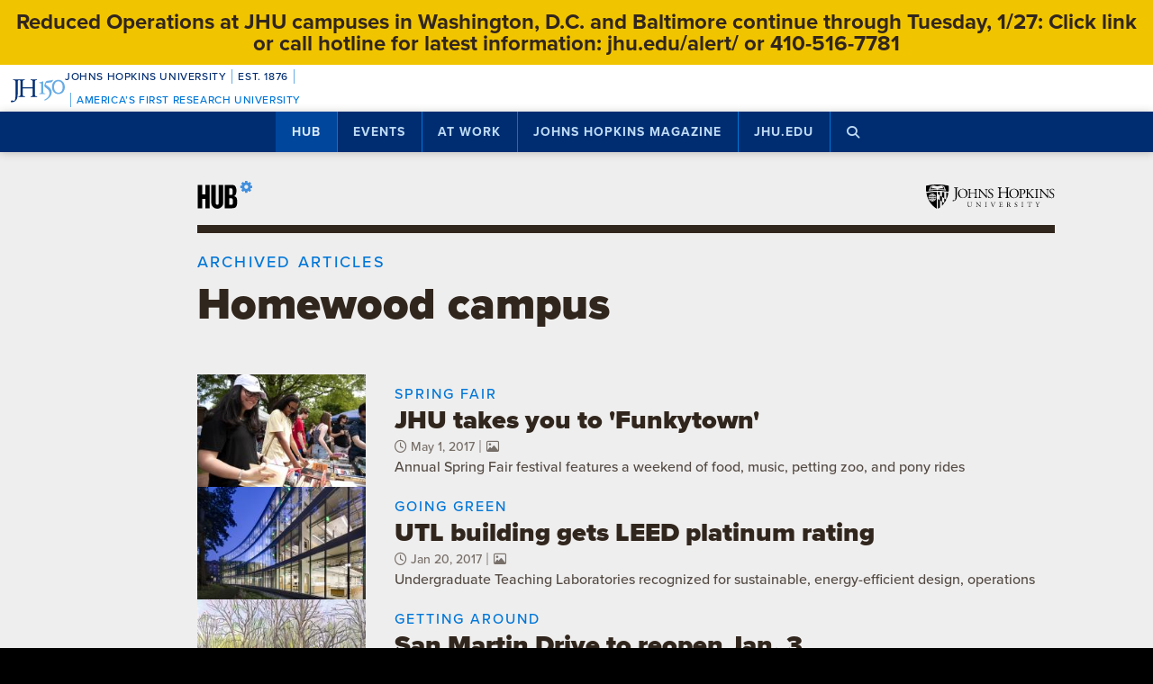

--- FILE ---
content_type: text/html; charset=utf-8
request_url: https://www.google.com/recaptcha/api2/anchor?ar=1&k=6LclNtkZAAAAANENXb4rH5E6uT1RlbUCAFvjxJYj&co=aHR0cHM6Ly9odWIuamh1LmVkdTo0NDM.&hl=en&v=N67nZn4AqZkNcbeMu4prBgzg&size=invisible&anchor-ms=20000&execute-ms=30000&cb=ddp4nyzmvln
body_size: 48524
content:
<!DOCTYPE HTML><html dir="ltr" lang="en"><head><meta http-equiv="Content-Type" content="text/html; charset=UTF-8">
<meta http-equiv="X-UA-Compatible" content="IE=edge">
<title>reCAPTCHA</title>
<style type="text/css">
/* cyrillic-ext */
@font-face {
  font-family: 'Roboto';
  font-style: normal;
  font-weight: 400;
  font-stretch: 100%;
  src: url(//fonts.gstatic.com/s/roboto/v48/KFO7CnqEu92Fr1ME7kSn66aGLdTylUAMa3GUBHMdazTgWw.woff2) format('woff2');
  unicode-range: U+0460-052F, U+1C80-1C8A, U+20B4, U+2DE0-2DFF, U+A640-A69F, U+FE2E-FE2F;
}
/* cyrillic */
@font-face {
  font-family: 'Roboto';
  font-style: normal;
  font-weight: 400;
  font-stretch: 100%;
  src: url(//fonts.gstatic.com/s/roboto/v48/KFO7CnqEu92Fr1ME7kSn66aGLdTylUAMa3iUBHMdazTgWw.woff2) format('woff2');
  unicode-range: U+0301, U+0400-045F, U+0490-0491, U+04B0-04B1, U+2116;
}
/* greek-ext */
@font-face {
  font-family: 'Roboto';
  font-style: normal;
  font-weight: 400;
  font-stretch: 100%;
  src: url(//fonts.gstatic.com/s/roboto/v48/KFO7CnqEu92Fr1ME7kSn66aGLdTylUAMa3CUBHMdazTgWw.woff2) format('woff2');
  unicode-range: U+1F00-1FFF;
}
/* greek */
@font-face {
  font-family: 'Roboto';
  font-style: normal;
  font-weight: 400;
  font-stretch: 100%;
  src: url(//fonts.gstatic.com/s/roboto/v48/KFO7CnqEu92Fr1ME7kSn66aGLdTylUAMa3-UBHMdazTgWw.woff2) format('woff2');
  unicode-range: U+0370-0377, U+037A-037F, U+0384-038A, U+038C, U+038E-03A1, U+03A3-03FF;
}
/* math */
@font-face {
  font-family: 'Roboto';
  font-style: normal;
  font-weight: 400;
  font-stretch: 100%;
  src: url(//fonts.gstatic.com/s/roboto/v48/KFO7CnqEu92Fr1ME7kSn66aGLdTylUAMawCUBHMdazTgWw.woff2) format('woff2');
  unicode-range: U+0302-0303, U+0305, U+0307-0308, U+0310, U+0312, U+0315, U+031A, U+0326-0327, U+032C, U+032F-0330, U+0332-0333, U+0338, U+033A, U+0346, U+034D, U+0391-03A1, U+03A3-03A9, U+03B1-03C9, U+03D1, U+03D5-03D6, U+03F0-03F1, U+03F4-03F5, U+2016-2017, U+2034-2038, U+203C, U+2040, U+2043, U+2047, U+2050, U+2057, U+205F, U+2070-2071, U+2074-208E, U+2090-209C, U+20D0-20DC, U+20E1, U+20E5-20EF, U+2100-2112, U+2114-2115, U+2117-2121, U+2123-214F, U+2190, U+2192, U+2194-21AE, U+21B0-21E5, U+21F1-21F2, U+21F4-2211, U+2213-2214, U+2216-22FF, U+2308-230B, U+2310, U+2319, U+231C-2321, U+2336-237A, U+237C, U+2395, U+239B-23B7, U+23D0, U+23DC-23E1, U+2474-2475, U+25AF, U+25B3, U+25B7, U+25BD, U+25C1, U+25CA, U+25CC, U+25FB, U+266D-266F, U+27C0-27FF, U+2900-2AFF, U+2B0E-2B11, U+2B30-2B4C, U+2BFE, U+3030, U+FF5B, U+FF5D, U+1D400-1D7FF, U+1EE00-1EEFF;
}
/* symbols */
@font-face {
  font-family: 'Roboto';
  font-style: normal;
  font-weight: 400;
  font-stretch: 100%;
  src: url(//fonts.gstatic.com/s/roboto/v48/KFO7CnqEu92Fr1ME7kSn66aGLdTylUAMaxKUBHMdazTgWw.woff2) format('woff2');
  unicode-range: U+0001-000C, U+000E-001F, U+007F-009F, U+20DD-20E0, U+20E2-20E4, U+2150-218F, U+2190, U+2192, U+2194-2199, U+21AF, U+21E6-21F0, U+21F3, U+2218-2219, U+2299, U+22C4-22C6, U+2300-243F, U+2440-244A, U+2460-24FF, U+25A0-27BF, U+2800-28FF, U+2921-2922, U+2981, U+29BF, U+29EB, U+2B00-2BFF, U+4DC0-4DFF, U+FFF9-FFFB, U+10140-1018E, U+10190-1019C, U+101A0, U+101D0-101FD, U+102E0-102FB, U+10E60-10E7E, U+1D2C0-1D2D3, U+1D2E0-1D37F, U+1F000-1F0FF, U+1F100-1F1AD, U+1F1E6-1F1FF, U+1F30D-1F30F, U+1F315, U+1F31C, U+1F31E, U+1F320-1F32C, U+1F336, U+1F378, U+1F37D, U+1F382, U+1F393-1F39F, U+1F3A7-1F3A8, U+1F3AC-1F3AF, U+1F3C2, U+1F3C4-1F3C6, U+1F3CA-1F3CE, U+1F3D4-1F3E0, U+1F3ED, U+1F3F1-1F3F3, U+1F3F5-1F3F7, U+1F408, U+1F415, U+1F41F, U+1F426, U+1F43F, U+1F441-1F442, U+1F444, U+1F446-1F449, U+1F44C-1F44E, U+1F453, U+1F46A, U+1F47D, U+1F4A3, U+1F4B0, U+1F4B3, U+1F4B9, U+1F4BB, U+1F4BF, U+1F4C8-1F4CB, U+1F4D6, U+1F4DA, U+1F4DF, U+1F4E3-1F4E6, U+1F4EA-1F4ED, U+1F4F7, U+1F4F9-1F4FB, U+1F4FD-1F4FE, U+1F503, U+1F507-1F50B, U+1F50D, U+1F512-1F513, U+1F53E-1F54A, U+1F54F-1F5FA, U+1F610, U+1F650-1F67F, U+1F687, U+1F68D, U+1F691, U+1F694, U+1F698, U+1F6AD, U+1F6B2, U+1F6B9-1F6BA, U+1F6BC, U+1F6C6-1F6CF, U+1F6D3-1F6D7, U+1F6E0-1F6EA, U+1F6F0-1F6F3, U+1F6F7-1F6FC, U+1F700-1F7FF, U+1F800-1F80B, U+1F810-1F847, U+1F850-1F859, U+1F860-1F887, U+1F890-1F8AD, U+1F8B0-1F8BB, U+1F8C0-1F8C1, U+1F900-1F90B, U+1F93B, U+1F946, U+1F984, U+1F996, U+1F9E9, U+1FA00-1FA6F, U+1FA70-1FA7C, U+1FA80-1FA89, U+1FA8F-1FAC6, U+1FACE-1FADC, U+1FADF-1FAE9, U+1FAF0-1FAF8, U+1FB00-1FBFF;
}
/* vietnamese */
@font-face {
  font-family: 'Roboto';
  font-style: normal;
  font-weight: 400;
  font-stretch: 100%;
  src: url(//fonts.gstatic.com/s/roboto/v48/KFO7CnqEu92Fr1ME7kSn66aGLdTylUAMa3OUBHMdazTgWw.woff2) format('woff2');
  unicode-range: U+0102-0103, U+0110-0111, U+0128-0129, U+0168-0169, U+01A0-01A1, U+01AF-01B0, U+0300-0301, U+0303-0304, U+0308-0309, U+0323, U+0329, U+1EA0-1EF9, U+20AB;
}
/* latin-ext */
@font-face {
  font-family: 'Roboto';
  font-style: normal;
  font-weight: 400;
  font-stretch: 100%;
  src: url(//fonts.gstatic.com/s/roboto/v48/KFO7CnqEu92Fr1ME7kSn66aGLdTylUAMa3KUBHMdazTgWw.woff2) format('woff2');
  unicode-range: U+0100-02BA, U+02BD-02C5, U+02C7-02CC, U+02CE-02D7, U+02DD-02FF, U+0304, U+0308, U+0329, U+1D00-1DBF, U+1E00-1E9F, U+1EF2-1EFF, U+2020, U+20A0-20AB, U+20AD-20C0, U+2113, U+2C60-2C7F, U+A720-A7FF;
}
/* latin */
@font-face {
  font-family: 'Roboto';
  font-style: normal;
  font-weight: 400;
  font-stretch: 100%;
  src: url(//fonts.gstatic.com/s/roboto/v48/KFO7CnqEu92Fr1ME7kSn66aGLdTylUAMa3yUBHMdazQ.woff2) format('woff2');
  unicode-range: U+0000-00FF, U+0131, U+0152-0153, U+02BB-02BC, U+02C6, U+02DA, U+02DC, U+0304, U+0308, U+0329, U+2000-206F, U+20AC, U+2122, U+2191, U+2193, U+2212, U+2215, U+FEFF, U+FFFD;
}
/* cyrillic-ext */
@font-face {
  font-family: 'Roboto';
  font-style: normal;
  font-weight: 500;
  font-stretch: 100%;
  src: url(//fonts.gstatic.com/s/roboto/v48/KFO7CnqEu92Fr1ME7kSn66aGLdTylUAMa3GUBHMdazTgWw.woff2) format('woff2');
  unicode-range: U+0460-052F, U+1C80-1C8A, U+20B4, U+2DE0-2DFF, U+A640-A69F, U+FE2E-FE2F;
}
/* cyrillic */
@font-face {
  font-family: 'Roboto';
  font-style: normal;
  font-weight: 500;
  font-stretch: 100%;
  src: url(//fonts.gstatic.com/s/roboto/v48/KFO7CnqEu92Fr1ME7kSn66aGLdTylUAMa3iUBHMdazTgWw.woff2) format('woff2');
  unicode-range: U+0301, U+0400-045F, U+0490-0491, U+04B0-04B1, U+2116;
}
/* greek-ext */
@font-face {
  font-family: 'Roboto';
  font-style: normal;
  font-weight: 500;
  font-stretch: 100%;
  src: url(//fonts.gstatic.com/s/roboto/v48/KFO7CnqEu92Fr1ME7kSn66aGLdTylUAMa3CUBHMdazTgWw.woff2) format('woff2');
  unicode-range: U+1F00-1FFF;
}
/* greek */
@font-face {
  font-family: 'Roboto';
  font-style: normal;
  font-weight: 500;
  font-stretch: 100%;
  src: url(//fonts.gstatic.com/s/roboto/v48/KFO7CnqEu92Fr1ME7kSn66aGLdTylUAMa3-UBHMdazTgWw.woff2) format('woff2');
  unicode-range: U+0370-0377, U+037A-037F, U+0384-038A, U+038C, U+038E-03A1, U+03A3-03FF;
}
/* math */
@font-face {
  font-family: 'Roboto';
  font-style: normal;
  font-weight: 500;
  font-stretch: 100%;
  src: url(//fonts.gstatic.com/s/roboto/v48/KFO7CnqEu92Fr1ME7kSn66aGLdTylUAMawCUBHMdazTgWw.woff2) format('woff2');
  unicode-range: U+0302-0303, U+0305, U+0307-0308, U+0310, U+0312, U+0315, U+031A, U+0326-0327, U+032C, U+032F-0330, U+0332-0333, U+0338, U+033A, U+0346, U+034D, U+0391-03A1, U+03A3-03A9, U+03B1-03C9, U+03D1, U+03D5-03D6, U+03F0-03F1, U+03F4-03F5, U+2016-2017, U+2034-2038, U+203C, U+2040, U+2043, U+2047, U+2050, U+2057, U+205F, U+2070-2071, U+2074-208E, U+2090-209C, U+20D0-20DC, U+20E1, U+20E5-20EF, U+2100-2112, U+2114-2115, U+2117-2121, U+2123-214F, U+2190, U+2192, U+2194-21AE, U+21B0-21E5, U+21F1-21F2, U+21F4-2211, U+2213-2214, U+2216-22FF, U+2308-230B, U+2310, U+2319, U+231C-2321, U+2336-237A, U+237C, U+2395, U+239B-23B7, U+23D0, U+23DC-23E1, U+2474-2475, U+25AF, U+25B3, U+25B7, U+25BD, U+25C1, U+25CA, U+25CC, U+25FB, U+266D-266F, U+27C0-27FF, U+2900-2AFF, U+2B0E-2B11, U+2B30-2B4C, U+2BFE, U+3030, U+FF5B, U+FF5D, U+1D400-1D7FF, U+1EE00-1EEFF;
}
/* symbols */
@font-face {
  font-family: 'Roboto';
  font-style: normal;
  font-weight: 500;
  font-stretch: 100%;
  src: url(//fonts.gstatic.com/s/roboto/v48/KFO7CnqEu92Fr1ME7kSn66aGLdTylUAMaxKUBHMdazTgWw.woff2) format('woff2');
  unicode-range: U+0001-000C, U+000E-001F, U+007F-009F, U+20DD-20E0, U+20E2-20E4, U+2150-218F, U+2190, U+2192, U+2194-2199, U+21AF, U+21E6-21F0, U+21F3, U+2218-2219, U+2299, U+22C4-22C6, U+2300-243F, U+2440-244A, U+2460-24FF, U+25A0-27BF, U+2800-28FF, U+2921-2922, U+2981, U+29BF, U+29EB, U+2B00-2BFF, U+4DC0-4DFF, U+FFF9-FFFB, U+10140-1018E, U+10190-1019C, U+101A0, U+101D0-101FD, U+102E0-102FB, U+10E60-10E7E, U+1D2C0-1D2D3, U+1D2E0-1D37F, U+1F000-1F0FF, U+1F100-1F1AD, U+1F1E6-1F1FF, U+1F30D-1F30F, U+1F315, U+1F31C, U+1F31E, U+1F320-1F32C, U+1F336, U+1F378, U+1F37D, U+1F382, U+1F393-1F39F, U+1F3A7-1F3A8, U+1F3AC-1F3AF, U+1F3C2, U+1F3C4-1F3C6, U+1F3CA-1F3CE, U+1F3D4-1F3E0, U+1F3ED, U+1F3F1-1F3F3, U+1F3F5-1F3F7, U+1F408, U+1F415, U+1F41F, U+1F426, U+1F43F, U+1F441-1F442, U+1F444, U+1F446-1F449, U+1F44C-1F44E, U+1F453, U+1F46A, U+1F47D, U+1F4A3, U+1F4B0, U+1F4B3, U+1F4B9, U+1F4BB, U+1F4BF, U+1F4C8-1F4CB, U+1F4D6, U+1F4DA, U+1F4DF, U+1F4E3-1F4E6, U+1F4EA-1F4ED, U+1F4F7, U+1F4F9-1F4FB, U+1F4FD-1F4FE, U+1F503, U+1F507-1F50B, U+1F50D, U+1F512-1F513, U+1F53E-1F54A, U+1F54F-1F5FA, U+1F610, U+1F650-1F67F, U+1F687, U+1F68D, U+1F691, U+1F694, U+1F698, U+1F6AD, U+1F6B2, U+1F6B9-1F6BA, U+1F6BC, U+1F6C6-1F6CF, U+1F6D3-1F6D7, U+1F6E0-1F6EA, U+1F6F0-1F6F3, U+1F6F7-1F6FC, U+1F700-1F7FF, U+1F800-1F80B, U+1F810-1F847, U+1F850-1F859, U+1F860-1F887, U+1F890-1F8AD, U+1F8B0-1F8BB, U+1F8C0-1F8C1, U+1F900-1F90B, U+1F93B, U+1F946, U+1F984, U+1F996, U+1F9E9, U+1FA00-1FA6F, U+1FA70-1FA7C, U+1FA80-1FA89, U+1FA8F-1FAC6, U+1FACE-1FADC, U+1FADF-1FAE9, U+1FAF0-1FAF8, U+1FB00-1FBFF;
}
/* vietnamese */
@font-face {
  font-family: 'Roboto';
  font-style: normal;
  font-weight: 500;
  font-stretch: 100%;
  src: url(//fonts.gstatic.com/s/roboto/v48/KFO7CnqEu92Fr1ME7kSn66aGLdTylUAMa3OUBHMdazTgWw.woff2) format('woff2');
  unicode-range: U+0102-0103, U+0110-0111, U+0128-0129, U+0168-0169, U+01A0-01A1, U+01AF-01B0, U+0300-0301, U+0303-0304, U+0308-0309, U+0323, U+0329, U+1EA0-1EF9, U+20AB;
}
/* latin-ext */
@font-face {
  font-family: 'Roboto';
  font-style: normal;
  font-weight: 500;
  font-stretch: 100%;
  src: url(//fonts.gstatic.com/s/roboto/v48/KFO7CnqEu92Fr1ME7kSn66aGLdTylUAMa3KUBHMdazTgWw.woff2) format('woff2');
  unicode-range: U+0100-02BA, U+02BD-02C5, U+02C7-02CC, U+02CE-02D7, U+02DD-02FF, U+0304, U+0308, U+0329, U+1D00-1DBF, U+1E00-1E9F, U+1EF2-1EFF, U+2020, U+20A0-20AB, U+20AD-20C0, U+2113, U+2C60-2C7F, U+A720-A7FF;
}
/* latin */
@font-face {
  font-family: 'Roboto';
  font-style: normal;
  font-weight: 500;
  font-stretch: 100%;
  src: url(//fonts.gstatic.com/s/roboto/v48/KFO7CnqEu92Fr1ME7kSn66aGLdTylUAMa3yUBHMdazQ.woff2) format('woff2');
  unicode-range: U+0000-00FF, U+0131, U+0152-0153, U+02BB-02BC, U+02C6, U+02DA, U+02DC, U+0304, U+0308, U+0329, U+2000-206F, U+20AC, U+2122, U+2191, U+2193, U+2212, U+2215, U+FEFF, U+FFFD;
}
/* cyrillic-ext */
@font-face {
  font-family: 'Roboto';
  font-style: normal;
  font-weight: 900;
  font-stretch: 100%;
  src: url(//fonts.gstatic.com/s/roboto/v48/KFO7CnqEu92Fr1ME7kSn66aGLdTylUAMa3GUBHMdazTgWw.woff2) format('woff2');
  unicode-range: U+0460-052F, U+1C80-1C8A, U+20B4, U+2DE0-2DFF, U+A640-A69F, U+FE2E-FE2F;
}
/* cyrillic */
@font-face {
  font-family: 'Roboto';
  font-style: normal;
  font-weight: 900;
  font-stretch: 100%;
  src: url(//fonts.gstatic.com/s/roboto/v48/KFO7CnqEu92Fr1ME7kSn66aGLdTylUAMa3iUBHMdazTgWw.woff2) format('woff2');
  unicode-range: U+0301, U+0400-045F, U+0490-0491, U+04B0-04B1, U+2116;
}
/* greek-ext */
@font-face {
  font-family: 'Roboto';
  font-style: normal;
  font-weight: 900;
  font-stretch: 100%;
  src: url(//fonts.gstatic.com/s/roboto/v48/KFO7CnqEu92Fr1ME7kSn66aGLdTylUAMa3CUBHMdazTgWw.woff2) format('woff2');
  unicode-range: U+1F00-1FFF;
}
/* greek */
@font-face {
  font-family: 'Roboto';
  font-style: normal;
  font-weight: 900;
  font-stretch: 100%;
  src: url(//fonts.gstatic.com/s/roboto/v48/KFO7CnqEu92Fr1ME7kSn66aGLdTylUAMa3-UBHMdazTgWw.woff2) format('woff2');
  unicode-range: U+0370-0377, U+037A-037F, U+0384-038A, U+038C, U+038E-03A1, U+03A3-03FF;
}
/* math */
@font-face {
  font-family: 'Roboto';
  font-style: normal;
  font-weight: 900;
  font-stretch: 100%;
  src: url(//fonts.gstatic.com/s/roboto/v48/KFO7CnqEu92Fr1ME7kSn66aGLdTylUAMawCUBHMdazTgWw.woff2) format('woff2');
  unicode-range: U+0302-0303, U+0305, U+0307-0308, U+0310, U+0312, U+0315, U+031A, U+0326-0327, U+032C, U+032F-0330, U+0332-0333, U+0338, U+033A, U+0346, U+034D, U+0391-03A1, U+03A3-03A9, U+03B1-03C9, U+03D1, U+03D5-03D6, U+03F0-03F1, U+03F4-03F5, U+2016-2017, U+2034-2038, U+203C, U+2040, U+2043, U+2047, U+2050, U+2057, U+205F, U+2070-2071, U+2074-208E, U+2090-209C, U+20D0-20DC, U+20E1, U+20E5-20EF, U+2100-2112, U+2114-2115, U+2117-2121, U+2123-214F, U+2190, U+2192, U+2194-21AE, U+21B0-21E5, U+21F1-21F2, U+21F4-2211, U+2213-2214, U+2216-22FF, U+2308-230B, U+2310, U+2319, U+231C-2321, U+2336-237A, U+237C, U+2395, U+239B-23B7, U+23D0, U+23DC-23E1, U+2474-2475, U+25AF, U+25B3, U+25B7, U+25BD, U+25C1, U+25CA, U+25CC, U+25FB, U+266D-266F, U+27C0-27FF, U+2900-2AFF, U+2B0E-2B11, U+2B30-2B4C, U+2BFE, U+3030, U+FF5B, U+FF5D, U+1D400-1D7FF, U+1EE00-1EEFF;
}
/* symbols */
@font-face {
  font-family: 'Roboto';
  font-style: normal;
  font-weight: 900;
  font-stretch: 100%;
  src: url(//fonts.gstatic.com/s/roboto/v48/KFO7CnqEu92Fr1ME7kSn66aGLdTylUAMaxKUBHMdazTgWw.woff2) format('woff2');
  unicode-range: U+0001-000C, U+000E-001F, U+007F-009F, U+20DD-20E0, U+20E2-20E4, U+2150-218F, U+2190, U+2192, U+2194-2199, U+21AF, U+21E6-21F0, U+21F3, U+2218-2219, U+2299, U+22C4-22C6, U+2300-243F, U+2440-244A, U+2460-24FF, U+25A0-27BF, U+2800-28FF, U+2921-2922, U+2981, U+29BF, U+29EB, U+2B00-2BFF, U+4DC0-4DFF, U+FFF9-FFFB, U+10140-1018E, U+10190-1019C, U+101A0, U+101D0-101FD, U+102E0-102FB, U+10E60-10E7E, U+1D2C0-1D2D3, U+1D2E0-1D37F, U+1F000-1F0FF, U+1F100-1F1AD, U+1F1E6-1F1FF, U+1F30D-1F30F, U+1F315, U+1F31C, U+1F31E, U+1F320-1F32C, U+1F336, U+1F378, U+1F37D, U+1F382, U+1F393-1F39F, U+1F3A7-1F3A8, U+1F3AC-1F3AF, U+1F3C2, U+1F3C4-1F3C6, U+1F3CA-1F3CE, U+1F3D4-1F3E0, U+1F3ED, U+1F3F1-1F3F3, U+1F3F5-1F3F7, U+1F408, U+1F415, U+1F41F, U+1F426, U+1F43F, U+1F441-1F442, U+1F444, U+1F446-1F449, U+1F44C-1F44E, U+1F453, U+1F46A, U+1F47D, U+1F4A3, U+1F4B0, U+1F4B3, U+1F4B9, U+1F4BB, U+1F4BF, U+1F4C8-1F4CB, U+1F4D6, U+1F4DA, U+1F4DF, U+1F4E3-1F4E6, U+1F4EA-1F4ED, U+1F4F7, U+1F4F9-1F4FB, U+1F4FD-1F4FE, U+1F503, U+1F507-1F50B, U+1F50D, U+1F512-1F513, U+1F53E-1F54A, U+1F54F-1F5FA, U+1F610, U+1F650-1F67F, U+1F687, U+1F68D, U+1F691, U+1F694, U+1F698, U+1F6AD, U+1F6B2, U+1F6B9-1F6BA, U+1F6BC, U+1F6C6-1F6CF, U+1F6D3-1F6D7, U+1F6E0-1F6EA, U+1F6F0-1F6F3, U+1F6F7-1F6FC, U+1F700-1F7FF, U+1F800-1F80B, U+1F810-1F847, U+1F850-1F859, U+1F860-1F887, U+1F890-1F8AD, U+1F8B0-1F8BB, U+1F8C0-1F8C1, U+1F900-1F90B, U+1F93B, U+1F946, U+1F984, U+1F996, U+1F9E9, U+1FA00-1FA6F, U+1FA70-1FA7C, U+1FA80-1FA89, U+1FA8F-1FAC6, U+1FACE-1FADC, U+1FADF-1FAE9, U+1FAF0-1FAF8, U+1FB00-1FBFF;
}
/* vietnamese */
@font-face {
  font-family: 'Roboto';
  font-style: normal;
  font-weight: 900;
  font-stretch: 100%;
  src: url(//fonts.gstatic.com/s/roboto/v48/KFO7CnqEu92Fr1ME7kSn66aGLdTylUAMa3OUBHMdazTgWw.woff2) format('woff2');
  unicode-range: U+0102-0103, U+0110-0111, U+0128-0129, U+0168-0169, U+01A0-01A1, U+01AF-01B0, U+0300-0301, U+0303-0304, U+0308-0309, U+0323, U+0329, U+1EA0-1EF9, U+20AB;
}
/* latin-ext */
@font-face {
  font-family: 'Roboto';
  font-style: normal;
  font-weight: 900;
  font-stretch: 100%;
  src: url(//fonts.gstatic.com/s/roboto/v48/KFO7CnqEu92Fr1ME7kSn66aGLdTylUAMa3KUBHMdazTgWw.woff2) format('woff2');
  unicode-range: U+0100-02BA, U+02BD-02C5, U+02C7-02CC, U+02CE-02D7, U+02DD-02FF, U+0304, U+0308, U+0329, U+1D00-1DBF, U+1E00-1E9F, U+1EF2-1EFF, U+2020, U+20A0-20AB, U+20AD-20C0, U+2113, U+2C60-2C7F, U+A720-A7FF;
}
/* latin */
@font-face {
  font-family: 'Roboto';
  font-style: normal;
  font-weight: 900;
  font-stretch: 100%;
  src: url(//fonts.gstatic.com/s/roboto/v48/KFO7CnqEu92Fr1ME7kSn66aGLdTylUAMa3yUBHMdazQ.woff2) format('woff2');
  unicode-range: U+0000-00FF, U+0131, U+0152-0153, U+02BB-02BC, U+02C6, U+02DA, U+02DC, U+0304, U+0308, U+0329, U+2000-206F, U+20AC, U+2122, U+2191, U+2193, U+2212, U+2215, U+FEFF, U+FFFD;
}

</style>
<link rel="stylesheet" type="text/css" href="https://www.gstatic.com/recaptcha/releases/N67nZn4AqZkNcbeMu4prBgzg/styles__ltr.css">
<script nonce="mXDk8UHtJ2moTbCkverMQw" type="text/javascript">window['__recaptcha_api'] = 'https://www.google.com/recaptcha/api2/';</script>
<script type="text/javascript" src="https://www.gstatic.com/recaptcha/releases/N67nZn4AqZkNcbeMu4prBgzg/recaptcha__en.js" nonce="mXDk8UHtJ2moTbCkverMQw">
      
    </script></head>
<body><div id="rc-anchor-alert" class="rc-anchor-alert"></div>
<input type="hidden" id="recaptcha-token" value="[base64]">
<script type="text/javascript" nonce="mXDk8UHtJ2moTbCkverMQw">
      recaptcha.anchor.Main.init("[\x22ainput\x22,[\x22bgdata\x22,\x22\x22,\[base64]/[base64]/[base64]/[base64]/[base64]/[base64]/KGcoTywyNTMsTy5PKSxVRyhPLEMpKTpnKE8sMjUzLEMpLE8pKSxsKSksTykpfSxieT1mdW5jdGlvbihDLE8sdSxsKXtmb3IobD0odT1SKEMpLDApO08+MDtPLS0pbD1sPDw4fFooQyk7ZyhDLHUsbCl9LFVHPWZ1bmN0aW9uKEMsTyl7Qy5pLmxlbmd0aD4xMDQ/[base64]/[base64]/[base64]/[base64]/[base64]/[base64]/[base64]\\u003d\x22,\[base64]\\u003d\x22,\x22YcK5wow7S8Kpw5ArwrvClx0VwohAw4nDgBzDvDshI8OwFMOEdg1zwoM+TMKYHMOdZxp7A0rDvQ3DskrCgx/[base64]/P8KrBcOyw5rCicO3clTDgMKNw4/DlA4HwoB2w6/CusK+LMKgBMOKLwZpwoFwW8OZOm8XwrnDnQLDumddwqpuPxTDisKXH0F/DBfDp8OWwpcVC8KWw5/Ct8OFw5zDgyEvRm3Cn8KIwqLDkVQxwpPDrsOiwpo3wqvDicK/wqbCo8KLYS4+wo/[base64]/fHwewrDDgHQBFjbCt8KbH8KBEVHDssO5c8OtXMKJd0XDshzCiMOjaXIofsOeUMKPwqnDv0LDvXUTwr/DoMOHc8Obw4PCn1fDqcO3w7vDoMKmCsOuwqXDghpVw6ROPcKzw4fDpGlybUjDrBtDw4jCkMK4csOJw6jDg8KeMMKqw6R/[base64]/DjcKcaA8hwpDDjBJcw5LCu8OlJBnDrcOzeMKJwpxnfMK6w4FwNR3DsUDDmU/Donx1wotkw7c/V8KEw5wSw5RMNDNFw4PCkBvDukY/wr9vUQzCm8Kscjcdwp0EbcO4dMO/wrvDtcKbUVJhwoYswpsKIsOrw68LAcKRw4tLWsKIwrZcTMOSwp02M8KaP8OvMsKPLcO/XMOAGgfCm8Kcw69Rwo/CoR3CtGDDg8KbwowhTWEZG3HCpcOmwqvDuiTCrMKdTMKQLxsTZMKywq5cEMOVwrguecOYwohqRMOZEcOaw68TDMKVHsOLw6HCsUZEw6AwT0vDkmXCrsKpw67DoWkDJxjDmsOwwpF/w5TCosKGw4DDk0/[base64]/w4zDtTo2wosfYsKSfcKzwpfCvMKTwpDCnXE+woIPwrnCqMOawo/[base64]/DgcOJY8OiwpnCmsKkwq/CnSRkwqsUXcO6woFDwoFhw7XDo8O5OWvCgXjCjAJuwrYxEcORwqXDqsKWbcOFw7jCtMKmw5xkPAHDlMK0wr3CpsOzSn/DnnFYwqTDgwkNw7vChlXCuHFkUnFVZcO9D3JfXGHDg27CncOpwobCs8O0MwvCi0XCtjsscQHCqMOqw5tww718w61VwoB6ShjCokXDvMO1ccOoDcKFQC8hwrTCgHklw5LCgkzCjMO7ecO4Uw/[base64]/Dn2sswrjCr1wtw53Dr8KuScK3w5HCusK+dUHDscKfYMK/K8Kfw7BhPcOwSlHDqcKiNRzCnMONwqPCgMKFL8Kcw5XClEXChsOAacK/wpkoAD/DtcO/OMO/woJhwpRrw4UvCMOxf15ywppYw4AqO8KMw4jDrmgkdsKtXTBhw4TDjcOUwolCw749w7NuwpXDr8KSEsOnCsO1w7Nwwq/CsyLClcKFEXlqa8OhCMKOX3ZSS0/CqcOod8K8w6wDA8K+wpw9w4ZSwrIybcKXwq/Dp8OVwrgzYcK5fsOPMg/Dg8KJwqXDpMK2wofCpUp7DsKbwqzCli9qw7zDi8OpUMOFw5zCsMKSe2hJwovClCEJw7vCrMKsWSolXcOXFTXDg8OOw4rDiQ1pb8KPD1LCpMK1fzh7HcOSejR9wrfDuzg/wpxTd2jDlcOvw7XDtcKHw43CpMOTfsOXwpLCvsKec8KMw5rDvcK6w6bDtmJNEcO+wqLDh8Oqw7wkERoHQ8OQw4HCiRlxw6hcwqDDt1Biw73DnGHCk8Kiw4TDi8OdwrbDhsKbOcOjEsKnQsOswqhVwotMw49yw6/CtcOcw4giVcK3TVHCkQ/CvjjCqcK9wrfCpX3CvsKUeRNSfivCnz/[base64]/Q8OeccKOwrbCscKGTjDCkUMzwqIew7kPwrYbwppuLcO9worCjhR3TcKwB13CrsKXMlvCql16QRPDtgvDmhvDgMKSwqw/wpkSChfDrQoVwqrCosK5w41vesKaJxLDpTnDvMKiw6MOccOnw5pcYMOowqbChMKmw4LDlMKTwosPw6gWScKMwpgXwoDDkyN8A8KKw7XCrz4lwrHCm8OKRStqw4UnwqfCu8KGwosIEMKswq4EwpzDhMO4McK0G8Oaw7sVADjCpcObw5FiJU/DgW3CpzgQw57Cn1MzwpPChMOUNcKbLhgfwp3DqcK+L1XDgcKNGGvDgWXDvivDjg0ZUsONMcKRQcOVw6VOw5s7woDDicKwwq/Cny7DlMO3w6MLwo3DtXrDmFEQDBs6Ah/CnMKDwqEzB8O+wp0NwpYUwp8/dcOkw4rCjMOTMwExI8KTwqQEw5nDkC5gP8K2Zm3CucKkBcKgd8KFw4xtw4MWb8O7FsKRKMOjw4fDpsKuw6XCgMOHYxXCjMOowpcOw4nDjxNzwo13wqnDgSQawo/CjXl5wpzDn8K4GygiPMKBw6Y/NX7DoXHDtsKdwrUDwpfDo3nDmsKSw5BXSAkRwpFcw43CrcKMdsK9wqHDgcKlw7Uaw5zCv8OawrYNEMKTwrsXw6/[base64]/[base64]/CpMOgYcKdwrjDgMOgHMKqMxPCp1NIw5hEUjrCigAWCMKvw7DDqUPDkhFycsOERFvDjzHCusOwNsKjw7PDqGw3NMO4J8K7woBQwoDDp0jCv0Yhw4/Dt8OZdcK6WMKywot4w64XUcOEGXAQw7ESJiXDq8Kew5R9GcOVwrDDk1NBIsOYwrjDvsODw5/Dj1wBc8KgB8KcwokEFGYuw7A8wpHDocKuwpA4WyDCjQHDvMKZw4x0w6lfwpnCry56LsOfThdlw6bDtXTDoMKpw6ZHwrnCvsOfMUFFR8OJwo3DoMK/[base64]/[base64]/DgwjCqcO4wowbwqrDnMKXUMKGwqUlBi10wo/DicKFUTBcCsOiUcOzK0zCtMOHw4BoT8OkNgpVw63DusOyVsKDw4/CmVvCgU4mXzYif0nDjMKkwojCrkkdbcO+A8O+w63Dr8OMMcOTwqsBCsOMw6ojwp9gw6rCkcOjCsKXwq/DrcKJXsOLw5/Dj8Ocw4nDlG7CqBk7w7gXDsOFw4DDg8KHbsKBw6/DncOQH0Qgw6/DusO8CcKJQsOXwoJJTcK6HMOLw4QdQ8KyfG0CwqLCssKYERNZE8K2wpXDtA1WTRnCrMOuMsOEbG0ScEjDk8KrLC1jVkMyEcK2UEXCncOpU8KebcO4wr/CmcOIUB/[base64]/KsKbw7hwLRbClFtEMMORwp3DjcKPw6LCsB0pwpVmE3DDvgTCtGrDvcO1YQQ1w4jDksO5w7rDrcKawo/DkcK1ARbCgMKGw57DrnMEwrrCliPCi8ORYMOdwpLCk8K3YyHDnB7Cl8KkAcOrwrrCjD8lw7TDpsKhw44xL8KOBl3ClsKhdQx1w4/DjwFNScOXwrpTYMK0w5h3wpYOw44twr49bMKXw6XCgcKKwoTDt8KNFW7DpkvDuEnCojVOwo/Cgig4RcKLw5tCQcK5Gi0FBT5qLMOUwo/DmMKWwqvCu8KgeMOwOUxmOcKpZlUvw4jCncOSw73DicOJw4sEw7EdI8OfwqHDsCLDhnwrw5paw5xtwpTCuV8GFWFDwrtww67ChcKZW0gBUMOSwpM/BkwHwrZjw7UlD1sawrvCvBXDi3gJVcKmbBLCuMOZDk9gHmHDp8KQwofCmwkHC8K7wqfCoWByVkzDgyXClkE5woI0ccKTw6nClMKdIiIJw5TCkCbClj1xwpEgw4fDrU04WzQewpbCtcKwJcKiDWPCjUnDm8O8wp/DtVNGScK/WHnDjRvCscO4wpluWh/CisKFKTgfHU7Dt8Ogwp51w6LCk8O7w7bCkcOwwrjCnAHCsGsVOV1lw7HDvMO/JXfDr8O3wo9FwrfCm8OawpLCosOsw7PCocOHwqDCq8KpPMOKbMKpwrzCj2Vmw57ChC8WUsODDR8aPcO/w7l+wr9mw6/DgMOlHUVUwrEBLMO1wo1Hw6bChTXCh2DCiScnwovCpE9uw4t+KFTCm3/DkMOREcOPSRsVWcK8OMOqO3LDgCnCi8KxJArDrcONworCiQMvT8OQYMOsw7M2SMOUw7PCsUkxw47Ck8OxPTPDkT7CksKlw7DDuxnDpkUkV8K+EX/[base64]/Ch8Onw73CpFPDvhzDlwULOcO4eMO9woDCpMKVwpXDtzDDvsKaSMKmEm/Co8Kbwod5RmDDgDLDg8K/[base64]/DnVPDmcKmw5jCt8OzwolqNMKhCMOCD2BDclJfQcK8w4VmwpZBwoQWw5Ecw65kwq80w7LDjMOvMC9LwroyYgPDo8ODGMKWw5TCs8KXF8OeOHvDqRTCisOnZwfClcK6wr/[base64]/Cu3pTwrzDtsK3DRzDoXbCq8OgDk/DiTXCncODKsOdb8Oqw5HCosKwwrczw5HCg8KCamDClWLChGvCvRFlwovDuFBWE0gRWsKSTcKYwobDmcKUMcO/[base64]/Ci8KXw4vCvk3DvSQgwrrCg8KBwoYMwoTDkTgQwqbCt1dGI8KyaMOFw4pyw5VYw4nCrsO+WhsYw5xow6nCv0LDkEnDjW3Dtn8iw6FUasKkc0rDrjpFUFIKScKKwr/ChDJGw4bDrMOLwpbDlkdzZVouw5zDrBvDrx8kWR9vZ8OEwp0SZMK3wrnDsB5VLsOgwo/DsMKqQ8KPWsOQwqhUNMOJEzlpFcOGw6bCr8KzwoNdw545fXjClzbDgcK1wrXDtMOBLUImWTxcI23Dk1fClDrDnBN4wq/CiWXDp3XCtcKww6Y2wqcoCngdHsOXw7TDhw4+w5fCozQdwq/Cvk0iw7oIw5l6w6wDwrLChsOeIcO8wphjZ3F4w7TDgmHCusKuT3BiwoTCuwgKJMKPPj8IGRRlO8OdwrnCpsKmecKAwofDrRDDhx7CggwqwoHCqRzCnh/DjcOTJQYTwqvDvRLDnBjCtMKwbSIsXsKbwq5OMT/CjsKtw5vDmsKZLMOzwrRvPQhhYnHCrT7CusK5F8KBfj/CglZTL8KMwrxEwrVNwrzCscK0wpzCjMKyXsOccE7CpMKZwr3CnwRvw7ETFcKawqcKeMO2amrCqU/DuAZaFcKRbyHDv8K4wqvDvGjDvyDCjcKXaVdDwqzCsirCrk7CihFlH8KBR8OoPHjDksKuwpfDjsKsVDfCmXMUBcOIFMOLwox7w7PCmMOEOcK9w6/[base64]/w4gLwrctwqnDt3zDgWPClQHDhnDDvVrChDUkJGknwqHCiRDDtsKWCTg8LwDDocK+HB7DqibDnDXCusKOw7rDs8KQK33DgREnwqYFw7ZSwoxFwqJOcMKEDV5+OHnCjMKfw4N8w7UXD8O4wopGw4nDomzCqsKmecKbw4fCpsK6C8O7wp/[base64]/w4o/LlvDr8Opw6g8N3bCgsKEfynDg1szwr/CmzrCiE7DvjctwqDDoTfDhxZlSkhLw5rCjgPCp8KdMy9xd8OHLQHCo8OHw4nDszbDh8KGfGhdw4ZJwpkRfWzCoiPDscOgw7M/[base64]/Ds1bDhsO7w5t9F8KDK0/CtgvDt8Ofw4jDuMKocRvDlMKgOyPCgHApfMOsw73DoMKTw7oSI1V7LkPDuMOZwrdlbMOtEQ7Do8KHchrCp8Osw758e8KYE8KzXsKlCsKTw65jwpDCoB0rwrlpw43Dsy5ewprCnGwywqTDjEUdKsOvwqYnw4/[base64]/wrvCjB7CkwnDkB8Iw63DgsKCw7c/w7FGXkrCv8KGw7XDusOWfMOsWsO2wrtJw6cWcjXDgsKew4/CjyANX33CsMOgY8Khw7tbwpLDvU9fTsOLMsKsUVbCgFFcQ0rDjGjDi8KgwrAmbMKxesKjw6RlAcKZGMOjw73CgGbCjsOow7EObsOrbRkSPcO3w43CqsOvw5jCt0dTw7hPwo3Cg3xbJm9Mw4HCmn/ChXdLNyIqNT9Fw5TDqwRFMwR7XMKGw5x/w7rCpcKLHsOQwq9jZ8K7VMKlL0BKw6jCvBXDtMKhw4XCp03DqHnDkhwteQd0bSAid8KDw6VKwq9ncD5Qw7LDvg9jwq/CllJiwqgeOGrCqRU7w5fCosK3w4JJLWHCskfDrMKCLcKFwoXDrkVuFcKWwrPCscKrAEwHwqjCscOMY8OvwoTDiwrDql02eMK4wqDDusODVcK0wrt9w7g8CHvCqMKFIz5YOxLCo3rDl8KVw7rDg8Ohw7jCkcO/ZMKBwonDhgnDsD/Di3Qvw7TDocK8YcKbJMK4Jm4uwpUMwqwZVj7DoxZxwpnCrynCn1kswpbDni/DuHdbw7zDgFQGwrY/w4nDuB7CnhEdw77Cmk9DHilzVRjDpgMnGMOGXlvCu8OGbcOQwoYlFsKbwrLCosOmw7rChDnCiE0OHxZJG28cwrvCvCtYCynCgVxJwqXCt8OPw6ouNcONwozDkmxwGMKuPDHClT/CsVoqwpXCuMKGPRhlw6HDkS/CnMONJ8KNw7QLwqIHwo09DMO3QsKmwonDqcKWGHZ8w6/Dg8KIw5srdMO7w7zCtALCnMOAwrocw5HDhMKLwq3CvcKSw7zDrcK3wpkMw6jDmcOZQl4vQcKUwrHDpcOsw7c3ZRkZwqZpWVjCvivDvMOnw5fCrMKOZMKlSgXCgHs3w4ouw6lfw5nDnBHDgMOETAnDjXnDpsKnwpHDpBfDjFrCi8OPwqBABS/[base64]/w6DCkMKuw4TDksOsfx5Uwq8twotEYyrChcKjw65vwoh/wr9bRzfDgsKTcwIICxnCtsK8DsOIwozDjsOXVsKdw407GsKewqAOwp/CscKzTEFFw741w7UjwqxJw4TDuMKeYcKzwo1yWVTCu28ew7gVdjg9wrM1w7DDj8OnwrvDicK/w6MWwr5CEkXDhMK1wojDq2TCusOWRMK3w4jClMKBbMKRL8OKXBzDv8KwFX/Dl8K2MMO+aGTCscOxaMOEw7ULX8KZw7/ChVhdwowXYB4nwpjDn0PDksO2wr3DmsKUEgBxw6LDncOGwpbDvnDCuit4wrZzSsK/Z8OSwovCssOewrTClGvDo8OLWcKFCsKKwojDpWNXT0VUVcKQQ8KjDsKtwrvCrMO/[base64]/DuzPCtcKJwqIqwonDlyPDsz19w7p8S8Kzw5zCpGHDq8Kuwp/DmcOYw4kTJ8KRwo0VSMKwWMKDFcKTwo3DtnFswqtePXIdCXoZajPDhcKaKS3DhMOPScK3w5HCuhrDrMKVfk8mG8K7GzoIbcOZMijDn18GLMKiw7bCj8KwGnrDgUnDh8OHwqfCrcKnJsKsw6LDoC/[base64]/DjTPCh2rClQ8Ja8KFw6dcMzvCnMO6wp3ChA/CksOMw6/Dv0FvLgvDmBDDvsKDwr5pw5/Dt2JnwrnDpUoCwpzDhFErFsKaXsKWGMKzwrpuw5rCusO8CX7DtDfDkhHCkkzCr03DmmTCiALCssK2PMKTOcKZPsKhWlzCpVp/wq3CkkYDFHpOBSzDjU/CqD7Dq8K/[base64]/Cq8OPOMOpesKCwpkcw4/Dn3srwqnDi35rw4DDjWh3fQ3DtBfCrcKBwrrDuMO7w4RiPgR4w5TCiMKdTMKUw55PwpnCscOqw7nDsMOxKcOaw6TCiGUEw41CdFY5w6gCd8ORQmdewqA9wq/Ckjg5w4TChMOXEicKcT3DuhPCl8Orw7fCmcKDwpJrPRV/worCpHjCo8Kydjh0w5zCn8Oow7Y9HAc0w5zDuknCs8KbwpMpZcK2T8KBwobDg1/DnsOhwoVwwrk/[base64]/[base64]/XErDglJNKmFuVyvDmAPClcOvPgkzwr/Dh19+wrzDr8K4w77Cu8O1IG/Cpi/DpRHDsmJpH8OaJRYmwq/CnMOfBsOaATw3ScKjw4kfw4PDhcOgR8KicEbCmSzDvMK2J8O1XsOAw5QQwqPCkjMTWsKVw7cXwoZ3w5JRw4Fww68RwqTDgMKSWW7CkVR+Ty3ClVHCnxoRWCUmwp4tw7TDocOFwrM3dsKtN04jD8O3GMKsesKCwoImwr1HW8KZImhywpfCucKcwoXCuBR2R3/CuzJgdMK9bDTCtHPDqCPCv8K6cMKbw7TCk8OvAMO6bRjDlcOAwoBNwrMlZsO8w5jDhCvCtMO6XS0Iw5Mvw7fCrg/[base64]/[base64]/wovDqz3DnGvDjW3DiRzDjMKLf8KXwpQswoBCR2BpwojCrXwFw4waGURMw7V2CcKpCRPDpXJAwr8CSMKUBcKOwpY5w4/Dr8OseMOeI8O8O31ww5/DsMKbYXVIWsKmwoMdwonDgwrDhVHDscKawo46XjsdOmwZwrIFw5Riw49hw4R+C3gkOWLCpxUdwoU+wo9Pw5jDiMORw6LDv3fCo8K+M2HDgBjChsOOwqZAw5VPcnjCvMOmA11TEmc/KGPCmGYxwrTDrcKGEsKHcsOlYg4Xw6kdwpbDn8Oywr96EMOvwpIBYMOHw6tCw7krIz8bw4/CocOqwq/CmMK6ZMK1w70WwpbDqMOSwrl8wp45wq3DqXQxUkXDlsKgXMO4w45PF8KOccKxPS3DncObM084w5vCtcK3acKPO0nDox/Ch8KnS8KRHMOqRMOGwo4Tw6/DrXx+w6IbDsOlw5DDq8OZcAQewpbCnMODXMK1aQQXwoV2aMOuwr1yJsKPY8Oaw7ozw47CqmEzCMKZGMKiHmvDi8OqW8O6w7zCgisLdFsYBloGWxA+w4LDtCE7RsOPw4/Ds8Omw5LDosOuScOJwq3DjcOyw7zDnQxYd8OZdSjDs8OOw4ogw5PDtMOxZcKHOhPChj/DhTdHw6LDlMKtw4RaaHQeIMKbFFnCtsOlw7nDs3RyWsO5TyXCg1JLw7zCusK6RDbDnlpFw6bCkwPCoQpZFU/[base64]/ZMKTDFREaUDDvcKkw63Cr3tSw4xxB1t/Gz4+w7NqJAokw45mw744Qzx4w6jDh8KcwqTDm8KpwrFJS8Oowq3CpMOEOFnDkwTDm8OWG8OiQsOnw5DDlMKeeAl4fHHCiAkQAsORKsK5ZWV6D0Eqw6lXwqXDjcOhZTxuTMKQwrrDnsKZCsOqwonCn8KGMG/ClWJAw6JXCXJvw5hrw53DoMKlU8KVUSZ1W8K5w40peQcKaCbDlMOuw7c8w7bDkC7DsQM0c1lGwpZNwpfDrMO/[base64]/CpE7Cl8K7CsOcB8KxZxLCrsOdcsKIKH1ewohBw6TDu2rDncOBw6VvwrwVRGx1w73DhsOpw6DDksOSw4bDu8Ktw5cWwqlmPsKIcsOrw7LCl8K3w6bDp8OQwogQw6bDmCheO2QqWMOLwqc0w47DrVfDuB7DlcOwwrvDgS/CicOowrBXw4LDj0/DqgsUw74NHcKld8OFIUjDrcO8w6cSPsKQVjAvcMK5wq92w4nCuXTDqcOuw5EqN0wFw6k8D0IRw7hJVsOlJinDr8KcZ3DCsMOJDcO1EB/CvB3CjcOTw7nCgcK2DDtNw6J0wrlPE31yOsKREMKrwqHCtcOKMGfDsMOnwrAlwq8rw41HwrvCl8KEbMOww6TDnmXDv2nDisK7B8K8ZWkKw4HDucKZwqbCoQluwrzCtsKfw5IbLcO+BcOzKsO1QS9VFMOnwoHCtAgkZMOBCCgSRgzCtUTDjcK5PnNlw4zDiFpAw6F/BgDCoAcuw4rCvjPDtXlnfRhywq/CoX9CHcOyw6MvwrzDnw89w7PCrS54R8ONfcK1RMODLMOwNFjDvCEcw4/ClTjCnyA0f8K5w60lwqrDs8OfacOaNFbDksOiM8O1UMK5wqbDmMKNGU1le8OSwpDCtVzCpSYEwrk/UcKfwoDCq8OqQTUAdcOdw7XDsXVPAsKvw6rCv0bDu8Olw5xdXX1jwpPDsnDCvsOjw5YjwpbDkcOiwo3DqGBxYmXCvsKcdcKCwojCvcO8wr0Iw7bDtsKSanzCg8OweCHDhMKLcD/Dsl7CpcOpIjDCtTnCnsKIw71FYsOyWMOccsKNEyDCocOcRcOwR8OYT8K8w67Du8KjU0gsw6/CjMOsMWTCkMOWBcKEK8ObwrZEwrU8QsKQw7DCtsOMO8OtQCvCsBzDpcOPwpstw5wBw4dJwpzCr2DDrTbCszXCqG3DoMOtasO/wp/ChsOQwrDDssO/w7jCiUIIK8K9Z1DDvhg8w4vCsWNyw5piO2bCgBTCmlfDvcODfsObLsOFQsKlbBpaMHEMw6l2MsOHwrjCvyMYwo0iw4vDm8KJRMKQw5hKw6jDlhLCgxwWBxzDlH3CqjMkw5Jkw7NNWWXCgMOkwojCj8KOw5Iiw7XDtcKOw6dGwrMEE8O/L8KhCMKjcsOSw4bCpcOJw5PDv8KTJ1hjLy1mwoXDrMKwKFfCi0o6FsO7IcOJw4XCrsKPPMKLWsKvwqrDmsOSwp3DssOyKyINw7lIwrIbbMOYHsOAW8O7w4QCFsKRHm/ChH3DmsOmwpMuVA7Cgh/CtsKoJMOBCMOiEMOmwrh/[base64]/Cl2dWw4HDqRsrwokiw6RuBEzCs8OsPMOFwp8owrHCm8Klw7jCmEfDqMKZT8Klw4zDpMKYeMO4wojCi0/[base64]/CrF46w7PCmMKJwoQHw5vCsW5oMsKSYhzDlsKTEMOGw70ew6YPA2XDi8KeJiHCj35IwqIebMOvwrvDk3PCjMKjwrZ/w5HDlhgewrEnw6vDuTPDjHLDt8Ktw7zDuAHCt8KMwqnCjsKewoYLw77Ct1B1aRF7wq9NJMK4csKqb8O6wr5xDR/[base64]/CvnTDpsOXMMKpZ8OJFj1vwp8Xw50Nwp/DsQ5iRgk8wr5gK8KwEEUFwqPComcCHjzCl8OJdMO5wrdYw6zCv8OHXsOxw6nDrcK2TAHDh8KMSsO2w5fDnXRdwow6w43DncKsZ1Uswp/DiBM1w7bDi2bCgmQZaHfCncKCw6jCuixSw5jDq8ONJ0FJw4bDnTE3wpTCmlUgw5HCtcKLZ8K5w6pWw5kFdMOZGUbDnMKMQMKrZALCu1NuCyhZKUjDvmZcHnrDgMKaDV4dw7tHwqUlOEg+PsK7wrfCum/ChsOlbDzCsMKwJlk9wrlvw69AfsK2UcO/wpdPwqvCncK+w7ojwqwXwpM9K3/[base64]/wqnCu2kHIcO6wrEOw6ZcwpnDucKpw7wbS8OyDig6w4Zrw7TCkcKMVQUAACozw6tYwp8FwqrDgULCvcKVwpMNI8KcwpXCq1DCjw/[base64]/Hy1lIsOIwqDDonDCly5xwrnCu21zdsODA0/CoybCkMKeJ8OhLy/Dn8OPWcKeI8KBw7vDqgc7Bl/[base64]/[base64]/[base64]/[base64]/[base64]/QMKSw6DClsKQQ8KTw6LCjgBwwqoUKMKqw5AVwqpIwovCrsOhCcKpwrJKwrAubhDDhMOcwrXDgRo+wrDDmMKGEMOTwrgEwobDhS/DqMKrw4HCpMK+DAbCjgTDncO/[base64]/DosOVwpjDjMKKIwMmw5w/BsKDKUbDmMKZw7BMw4fCssOsLMOXwpLDsXRGw6XCtsOuw6I5Fx93wpbDj8KXfhtdaDfDisKXwpzDpS5TC8K0wpnCtsOuwpLCq8KkL1vDrljCtMKAN8Oiw5w4QXInbjnDokd+wpPDjnR/dMO2wqnCn8KUeicZwrEYw5rCoBfDn0YBwo05fcOfCDNTw4zDiHjCvQFOU1/Chw5NSsKpPsO/wrTDlR1Jwolcf8OJw5TDiMKVD8K/w5rDiMKHw5IYw7R8ZMO3wrjDhsKcRAx7QsOXVsOqBcO5wpBSU1hPwrcDwooFL31fNyLDixhFIcKpN3kPfR4EwotieMKRw6rCkMKdMxkvw7txCMKbHMO2wpUrRHXCvk1qIsK1RG7DrsKJMcKQwoZ9AMO3w4vDjBJGw7ohw5dKV8KkPSPClcOCG8KDwr/DlsOPwr8aZmDChUrDszQswocGw5vCksKuQ2PDp8OlH0/DmMOFasKtRj/CugRnw41hwqvCojIMEcOQLDs3wp4OSMKPwrvDtG/CqETDrCrCjMOnwq3DrcKyBsOoLlkqw6ZgQFVdRsO1QG/CgMKKVcKrw4YbRAXDvSd4R2DDocKvw44CS8KRVw1zw7Y2wrsuwrJkw5LCuW7Cp8KMPwkyR8O7fMOQW8KHYkZ7wonDs2I/w7wQXRTCusOHwqA7cBZ5w6M8w57DkcOzAsKaCig1ZnvCsMKbS8Kma8ODc38CFVXDi8KWTsOhw5HDly7Dml5Yd2vDkmIdey4Jw4/DiSDDkB7DrEDCvcOiwpbDtcOcO8O9L8OSwpJvZ1tQZ8Ocw7DCh8K6UsOXLk8qMMKIwqhPw7LDjz9zwpjCpMKzwqEmwqonw7nCjSnDn2DDj0zCssK0FcKJVhJ4wo/[base64]/CqhrDpsOwwqY5VhJow4ZuwqDCoGpsw5vDm0E4JTrDqMK1djpew55FwpIQw7LCqwpQwr/DlsKgBQwqExJew6QxwpXCuygbR8KmaCR0w6XCrcOrAMOOEG/DmMO3IMKow4TDsMOqC25HVkVJw6jDvhhOwoLCpMO1w7nCgMO+GH/[base64]/ClMKNw5N+w6sQwqkoV8OtdMK3w43DvsObw7gXN8Kkw5RswqjCiMKqFcOtwqFQwps6TjdOFz9NwqHCqsK2T8KJw5YTw5jDrMKdAMORw7bCjjvCvQvDm0oiwqkLf8OvwofDnsOSw57DukfDnx4NJcKyVT9Mw6PDvcKRQcKfw6Rdw780wqrCkyDCvsOUXsO/fmBiwpBaw60TQV4MwpJAwqPCryA8w5NEXsO2woXDq8OYwqZqe8OOXBFTwqsdRMONwpbDpl/DvkkvGz9rwoI+wo3CtsKtw6/DucKzw7vCjMKWasK1wq/DjV88OMKOYcKfwrxUw6bCs8OGYGTCscOrOinCj8O/TMOMNH1sw5nCgV3DokfDncOkw67DvsK+LUxnecOEw5hIf1d0wo/[base64]/DkMO1w6XDhTtMPcKtKD7DviLDscO5w5zCixUlKkHCi3TDq8OkCMKrw4fCoiXCv0TCpQdqwo/CkMKySzHCjj0leCXDiMO4ZcKbI1/DmBXDh8KtTMKoFsO6w5PCrlsrw5XDs8K2EQpkw5DDoVPDs2tfw7RKwqLDv0xJPBjCvinCkhsEMX3DkizDh1TCrTLDvwoXARxuB3/[base64]/w5Vjw6PDrCAlwprChm7DvnPCjMOhah7DtTvDm05lKUjCqMKdF1VCw73CoQnDvibCpmMtw5zCi8Ocw7TDkG9bwrAKEMOAE8O3w6LCoMOKDMK8GcO3woXCt8KMAcK0fMOTAcOGw5jCnsKdw7VRw5DDmwVgw6ZOw6VHw6wbwpLCnRDDnh3DncOCwpHCn34Twp/DqMOkHjRhwo3DonrCogHDpk/CqkNfwosGw5UGwq0hCy8yGnJbDcOxB8OWwoAIw5nCjlFsMxsqw7bCssOkPMOVAFYDwqjDrMK4w4bDmcO0w5ghw6PDkMKzB8KRw47Ck8OKNCc1w4LCgkzCmT7CjE7CtkjCtCjCsH4vAnggwpIawqzDjWw5wr/ChcO6wovDo8OfwrcCwpAVGsO9wqxxAnYUw5ItF8O8wqFvw7UfG34Tw4BZeAvDpcOANzl0wprDvi3CocKDwrDCvsKtwpLDtsK6W8KlfcKUwr0bKEReagzCgsKnSMO+acKSB8O/[base64]/[base64]/wp08wq0yJRYPXnLDkcKoSMOAd3dxG8O8w6QUwpvDuS3DmVY9wp7CsMOXK8OhKlXDhQRjw41UwpLDg8KMXFvChV54DcO/wrXDtMOVSMO7w6fCuQvDohIWV8KrbCd1UsKRasKiwrUEw4g2wpvCt8KPw4fCt3sYw5PCml9BS8O5wqQgBsKHPkMNYcOIw57DkMK0w5PCoVzClcK+wpjDmW/DpV3CskHDkcK0EkDDpDXCiADDsBNpwrVdwqdTwpPDmxYIwr/[base64]/DliwiwrlvVMKBw53ChcKmw6HDo0hYXh4MXB16Okxuw5nDsiAqB8Krw7khw6vDuVNcWcOJFcK7fcKcwrPCoMOeQ31wVR3DlUUnLsO1J3vChjwzwqzDsMORQsKlwqDCsnfClcOqwq9Ewr1Jc8Kgw4LCj8O9wr9aw7zDvcK/[base64]/Cl8OGUcOUw6MzMcKSw7QmdmDDoWzDrsKmwos1Q8Kvw6EqPxtDwooEDsOTQMK3wrchRcKmbhEfwqvCi8K+wpZMwpPDucOlDnXCh07CgTQ2NcKUwro2wrvCoQ4bckIbE0Y9woFfKUJRKcOaOE8/JH7CjsK7EsK3woXDnsO+wpHDih8EGsKTwpDDvUNbbcOyw40BSmzChlt8IEVpw67DsMOtw5TDhkrDhnBmDMOGA3c4wpLCsAdLw7LCpy7CrkozwovCpg47ORbDgz9mw7LDgkjCu8KGwqB/VsKcwrAZeA/DimHDpVFGPsOvw7QxRsOsJj0+CR1jJgfCilZkO8ObHcOowo0uKzQowp0aw5HCoEd4VcOVacKRIRTDhzRmRMOzw63DhMOIFsOdw6t/w4PDkX42YE9pCMOuFwHCnMO8wolYIsO2wpVvKFY1woPDt8OywqrCrMKjHMKMwp0xc8K9w7/[base64]/[base64]/DSdFTcO+RQHDvMOzw6ccw47ClcKLw6NpwpEfwo7DuCfDlmbCrcOYDsKHIyrCpcKCJFTCsMKKCMONw54+w79sZG8bw4Z8NxzCocKFw5rDuH92wq9ZM8K2FsO4DMKzwoI9GVRCw53DjMK9DcKjwqDCnsOZZ31hYMKPw5rDpsKWw7/[base64]/w7luAFtdXcOOVkDCpcKVwp42w4N4wozCvsOxX8KbMwbDp8Odw6spPMK5AHhQG8KSZhY9I1Vja8KcTnDCmhLCmlxaU27CiGktwpFywo8jwojCiMKNwrDCrcKOOcKCLE3DhkzDrj87KcKGfMK/TDM+w4TDpwp2dsKNw49Fwrk0woV5wopLw7LDocOjM8OyecOTMncZwoA7w4EJw4fCkXx/GG7DrVRkPEpew75lbzYvwo94fA3DrMKgKgQ4EVcxw6XCkyFFfsK6w7MJwofCsMO6LFVZw4vDpmR7w5koQmfCv0xqF8Oew5hww6/DqMONVcK/NiPDpS5fwrfCrcKmfl5fw6bDkmgQw7nCv3LDs8KMwqIxKcKDwoJqRcKoAivDqXdgwoZIwr87w7DCjmXDrMKTe3fDqxjCmjPDlAPDn2VWwplmbBLDvjnCrWkMK8Kvw5TDtsKAPgjDpFZew5/DqMO6wrd+DS/DhsO1RsOTB8OGwrY4BRDCncOwXjzCuMO2DQpREcO4w5fCj0jCjsKBw7TDhyHDkTVdw6fDosK2F8KRw4HCpcKhw67CvETDi1FbMcOHMkLCqXnDi0MAHMKFDGoHw5NoTS0RB8OgwpHCuMK9ccKvw7DDmFoGwrMDwo7ClRvDncO/wpwowqfDhQnDkTLDoFpoesODfGbCqg7CjDrCucKswrtyw67CosKVBy/CtmZyw55JCMKTMVjCuBYcbzfCiMKAfgp+wqhmw45OwrIOwpRiZcKoDMOnw4szwo5gJcKVbcKfwplJw6LDn3pDwptfwrHDv8K+w6LCshN/w5LChcOlJcKAw4vClsOKwrgmbxQVIMOpTcOHBhEIwpY6HMOkwqPDnx0pGy3CscK+wrJVcMK7cH/Dh8KQVmRRwqh5w6TDjEjDjH1LDRjCp8KEL8KYwrEZbk5UGQY8Q8O0w74RFsOUMsKaHiEZw6jCjsKJw7UeGmTDrRnDvsK7a2J/fcOtMkDChybCtV19EjkVw5zCuMK+wqrCnGXCpsK1wo0rfcKaw63Cj2TCkcKQcsObw6QrBMK7wpvDuVTDnjLDicKuwrzCo0rDscKWbcOuw6jClUEHFsKowr1JbcOefA9oX8KUw7A3wptmw6jCjVkPwpbDg1Z0aWEHCcKuBHcVFkfDuwJTUzNROzULWTrDg27DjA/ChxXCv8KzNwTDqh3Dr24aw4/[base64]/Cq3zCjMKWwpnCicOjw7jCs8O6McK5elIHayDCp8Ozw4LDrBBgSRF6MsOSPgYdwpDDn3jDuMOzwoDCrcOBw5/DvDvDp0UMw6HCh0LClE4FwrrDj8K3JsK7wobDtcOzw4IQw5RXw5HCiWU7w4lDwpRae8KWwozDncOhN8OvwqnCgw/CmsKawpvCmcK5d3TCtMOhw74bw4Mbw5Qmw5ZCw5rDhH/CosKpwprDqsKyw4bDgMOjw6szwqnDkTvDkXEBwpXDoCzCjMOoDwBZTzDDv1/ChGEMA2xAw4zCgsKvw73DtcKfccKfAzt3w5N4w4FVw4XDssKIw64NFsO5dlI7M8OYw6cww7Qpfwtpw5I7fcO9w6UowojCk8K9w6oQwqbDosOgZMOOC8OoRcKjwo3DlsOXwrkeWUY\\u003d\x22],null,[\x22conf\x22,null,\x226LclNtkZAAAAANENXb4rH5E6uT1RlbUCAFvjxJYj\x22,0,null,null,null,1,[16,21,125,63,73,95,87,41,43,42,83,102,105,109,121],[7059694,734],0,null,null,null,null,0,null,0,null,700,1,null,0,\[base64]/76lBhmnigkZhAoZnOKMAhnM8xEZ\x22,0,0,null,null,1,null,0,0,null,null,null,0],\x22https://hub.jhu.edu:443\x22,null,[3,1,1],null,null,null,1,3600,[\x22https://www.google.com/intl/en/policies/privacy/\x22,\x22https://www.google.com/intl/en/policies/terms/\x22],\x22RlZq6gRYRNlIFjdRjnjroqW207AK3RWLoKAxVJiwjlI\\u003d\x22,1,0,null,1,1769488798969,0,0,[175],null,[94,103],\x22RC-FTkUlTLQvkEYuw\x22,null,null,null,null,null,\x220dAFcWeA5_Q93kMI_xyldEu6xTJ9Y23GnZNRi9ryCyXpiSBmqr4Sc8AMwEP3wS743KtWYXJBIgc0jK_WFv8VEE9i8R42JGXq5Bvw\x22,1769571599095]");
    </script></body></html>